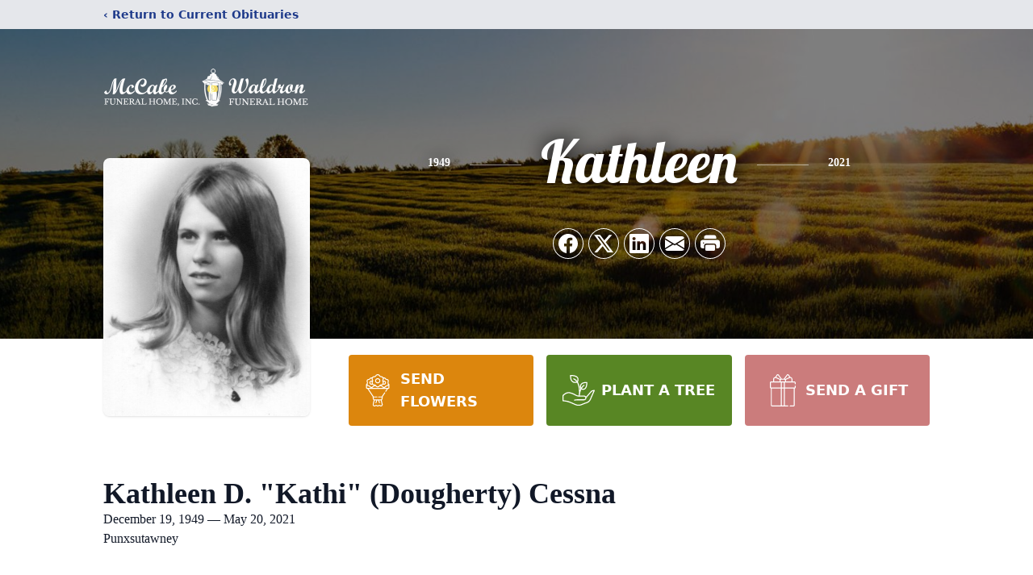

--- FILE ---
content_type: text/html; charset=utf-8
request_url: https://www.google.com/recaptcha/enterprise/anchor?ar=1&k=6Le9EIsoAAAAAEEozoB8igIueKOK7ZKIVRMbRwlz&co=aHR0cHM6Ly93d3cubWNjYWJld2FsZHJvbmZoLmNvbTo0NDM.&hl=en&type=image&v=PoyoqOPhxBO7pBk68S4YbpHZ&theme=light&size=invisible&badge=bottomright&anchor-ms=20000&execute-ms=30000&cb=de85yl6yn8ug
body_size: 48667
content:
<!DOCTYPE HTML><html dir="ltr" lang="en"><head><meta http-equiv="Content-Type" content="text/html; charset=UTF-8">
<meta http-equiv="X-UA-Compatible" content="IE=edge">
<title>reCAPTCHA</title>
<style type="text/css">
/* cyrillic-ext */
@font-face {
  font-family: 'Roboto';
  font-style: normal;
  font-weight: 400;
  font-stretch: 100%;
  src: url(//fonts.gstatic.com/s/roboto/v48/KFO7CnqEu92Fr1ME7kSn66aGLdTylUAMa3GUBHMdazTgWw.woff2) format('woff2');
  unicode-range: U+0460-052F, U+1C80-1C8A, U+20B4, U+2DE0-2DFF, U+A640-A69F, U+FE2E-FE2F;
}
/* cyrillic */
@font-face {
  font-family: 'Roboto';
  font-style: normal;
  font-weight: 400;
  font-stretch: 100%;
  src: url(//fonts.gstatic.com/s/roboto/v48/KFO7CnqEu92Fr1ME7kSn66aGLdTylUAMa3iUBHMdazTgWw.woff2) format('woff2');
  unicode-range: U+0301, U+0400-045F, U+0490-0491, U+04B0-04B1, U+2116;
}
/* greek-ext */
@font-face {
  font-family: 'Roboto';
  font-style: normal;
  font-weight: 400;
  font-stretch: 100%;
  src: url(//fonts.gstatic.com/s/roboto/v48/KFO7CnqEu92Fr1ME7kSn66aGLdTylUAMa3CUBHMdazTgWw.woff2) format('woff2');
  unicode-range: U+1F00-1FFF;
}
/* greek */
@font-face {
  font-family: 'Roboto';
  font-style: normal;
  font-weight: 400;
  font-stretch: 100%;
  src: url(//fonts.gstatic.com/s/roboto/v48/KFO7CnqEu92Fr1ME7kSn66aGLdTylUAMa3-UBHMdazTgWw.woff2) format('woff2');
  unicode-range: U+0370-0377, U+037A-037F, U+0384-038A, U+038C, U+038E-03A1, U+03A3-03FF;
}
/* math */
@font-face {
  font-family: 'Roboto';
  font-style: normal;
  font-weight: 400;
  font-stretch: 100%;
  src: url(//fonts.gstatic.com/s/roboto/v48/KFO7CnqEu92Fr1ME7kSn66aGLdTylUAMawCUBHMdazTgWw.woff2) format('woff2');
  unicode-range: U+0302-0303, U+0305, U+0307-0308, U+0310, U+0312, U+0315, U+031A, U+0326-0327, U+032C, U+032F-0330, U+0332-0333, U+0338, U+033A, U+0346, U+034D, U+0391-03A1, U+03A3-03A9, U+03B1-03C9, U+03D1, U+03D5-03D6, U+03F0-03F1, U+03F4-03F5, U+2016-2017, U+2034-2038, U+203C, U+2040, U+2043, U+2047, U+2050, U+2057, U+205F, U+2070-2071, U+2074-208E, U+2090-209C, U+20D0-20DC, U+20E1, U+20E5-20EF, U+2100-2112, U+2114-2115, U+2117-2121, U+2123-214F, U+2190, U+2192, U+2194-21AE, U+21B0-21E5, U+21F1-21F2, U+21F4-2211, U+2213-2214, U+2216-22FF, U+2308-230B, U+2310, U+2319, U+231C-2321, U+2336-237A, U+237C, U+2395, U+239B-23B7, U+23D0, U+23DC-23E1, U+2474-2475, U+25AF, U+25B3, U+25B7, U+25BD, U+25C1, U+25CA, U+25CC, U+25FB, U+266D-266F, U+27C0-27FF, U+2900-2AFF, U+2B0E-2B11, U+2B30-2B4C, U+2BFE, U+3030, U+FF5B, U+FF5D, U+1D400-1D7FF, U+1EE00-1EEFF;
}
/* symbols */
@font-face {
  font-family: 'Roboto';
  font-style: normal;
  font-weight: 400;
  font-stretch: 100%;
  src: url(//fonts.gstatic.com/s/roboto/v48/KFO7CnqEu92Fr1ME7kSn66aGLdTylUAMaxKUBHMdazTgWw.woff2) format('woff2');
  unicode-range: U+0001-000C, U+000E-001F, U+007F-009F, U+20DD-20E0, U+20E2-20E4, U+2150-218F, U+2190, U+2192, U+2194-2199, U+21AF, U+21E6-21F0, U+21F3, U+2218-2219, U+2299, U+22C4-22C6, U+2300-243F, U+2440-244A, U+2460-24FF, U+25A0-27BF, U+2800-28FF, U+2921-2922, U+2981, U+29BF, U+29EB, U+2B00-2BFF, U+4DC0-4DFF, U+FFF9-FFFB, U+10140-1018E, U+10190-1019C, U+101A0, U+101D0-101FD, U+102E0-102FB, U+10E60-10E7E, U+1D2C0-1D2D3, U+1D2E0-1D37F, U+1F000-1F0FF, U+1F100-1F1AD, U+1F1E6-1F1FF, U+1F30D-1F30F, U+1F315, U+1F31C, U+1F31E, U+1F320-1F32C, U+1F336, U+1F378, U+1F37D, U+1F382, U+1F393-1F39F, U+1F3A7-1F3A8, U+1F3AC-1F3AF, U+1F3C2, U+1F3C4-1F3C6, U+1F3CA-1F3CE, U+1F3D4-1F3E0, U+1F3ED, U+1F3F1-1F3F3, U+1F3F5-1F3F7, U+1F408, U+1F415, U+1F41F, U+1F426, U+1F43F, U+1F441-1F442, U+1F444, U+1F446-1F449, U+1F44C-1F44E, U+1F453, U+1F46A, U+1F47D, U+1F4A3, U+1F4B0, U+1F4B3, U+1F4B9, U+1F4BB, U+1F4BF, U+1F4C8-1F4CB, U+1F4D6, U+1F4DA, U+1F4DF, U+1F4E3-1F4E6, U+1F4EA-1F4ED, U+1F4F7, U+1F4F9-1F4FB, U+1F4FD-1F4FE, U+1F503, U+1F507-1F50B, U+1F50D, U+1F512-1F513, U+1F53E-1F54A, U+1F54F-1F5FA, U+1F610, U+1F650-1F67F, U+1F687, U+1F68D, U+1F691, U+1F694, U+1F698, U+1F6AD, U+1F6B2, U+1F6B9-1F6BA, U+1F6BC, U+1F6C6-1F6CF, U+1F6D3-1F6D7, U+1F6E0-1F6EA, U+1F6F0-1F6F3, U+1F6F7-1F6FC, U+1F700-1F7FF, U+1F800-1F80B, U+1F810-1F847, U+1F850-1F859, U+1F860-1F887, U+1F890-1F8AD, U+1F8B0-1F8BB, U+1F8C0-1F8C1, U+1F900-1F90B, U+1F93B, U+1F946, U+1F984, U+1F996, U+1F9E9, U+1FA00-1FA6F, U+1FA70-1FA7C, U+1FA80-1FA89, U+1FA8F-1FAC6, U+1FACE-1FADC, U+1FADF-1FAE9, U+1FAF0-1FAF8, U+1FB00-1FBFF;
}
/* vietnamese */
@font-face {
  font-family: 'Roboto';
  font-style: normal;
  font-weight: 400;
  font-stretch: 100%;
  src: url(//fonts.gstatic.com/s/roboto/v48/KFO7CnqEu92Fr1ME7kSn66aGLdTylUAMa3OUBHMdazTgWw.woff2) format('woff2');
  unicode-range: U+0102-0103, U+0110-0111, U+0128-0129, U+0168-0169, U+01A0-01A1, U+01AF-01B0, U+0300-0301, U+0303-0304, U+0308-0309, U+0323, U+0329, U+1EA0-1EF9, U+20AB;
}
/* latin-ext */
@font-face {
  font-family: 'Roboto';
  font-style: normal;
  font-weight: 400;
  font-stretch: 100%;
  src: url(//fonts.gstatic.com/s/roboto/v48/KFO7CnqEu92Fr1ME7kSn66aGLdTylUAMa3KUBHMdazTgWw.woff2) format('woff2');
  unicode-range: U+0100-02BA, U+02BD-02C5, U+02C7-02CC, U+02CE-02D7, U+02DD-02FF, U+0304, U+0308, U+0329, U+1D00-1DBF, U+1E00-1E9F, U+1EF2-1EFF, U+2020, U+20A0-20AB, U+20AD-20C0, U+2113, U+2C60-2C7F, U+A720-A7FF;
}
/* latin */
@font-face {
  font-family: 'Roboto';
  font-style: normal;
  font-weight: 400;
  font-stretch: 100%;
  src: url(//fonts.gstatic.com/s/roboto/v48/KFO7CnqEu92Fr1ME7kSn66aGLdTylUAMa3yUBHMdazQ.woff2) format('woff2');
  unicode-range: U+0000-00FF, U+0131, U+0152-0153, U+02BB-02BC, U+02C6, U+02DA, U+02DC, U+0304, U+0308, U+0329, U+2000-206F, U+20AC, U+2122, U+2191, U+2193, U+2212, U+2215, U+FEFF, U+FFFD;
}
/* cyrillic-ext */
@font-face {
  font-family: 'Roboto';
  font-style: normal;
  font-weight: 500;
  font-stretch: 100%;
  src: url(//fonts.gstatic.com/s/roboto/v48/KFO7CnqEu92Fr1ME7kSn66aGLdTylUAMa3GUBHMdazTgWw.woff2) format('woff2');
  unicode-range: U+0460-052F, U+1C80-1C8A, U+20B4, U+2DE0-2DFF, U+A640-A69F, U+FE2E-FE2F;
}
/* cyrillic */
@font-face {
  font-family: 'Roboto';
  font-style: normal;
  font-weight: 500;
  font-stretch: 100%;
  src: url(//fonts.gstatic.com/s/roboto/v48/KFO7CnqEu92Fr1ME7kSn66aGLdTylUAMa3iUBHMdazTgWw.woff2) format('woff2');
  unicode-range: U+0301, U+0400-045F, U+0490-0491, U+04B0-04B1, U+2116;
}
/* greek-ext */
@font-face {
  font-family: 'Roboto';
  font-style: normal;
  font-weight: 500;
  font-stretch: 100%;
  src: url(//fonts.gstatic.com/s/roboto/v48/KFO7CnqEu92Fr1ME7kSn66aGLdTylUAMa3CUBHMdazTgWw.woff2) format('woff2');
  unicode-range: U+1F00-1FFF;
}
/* greek */
@font-face {
  font-family: 'Roboto';
  font-style: normal;
  font-weight: 500;
  font-stretch: 100%;
  src: url(//fonts.gstatic.com/s/roboto/v48/KFO7CnqEu92Fr1ME7kSn66aGLdTylUAMa3-UBHMdazTgWw.woff2) format('woff2');
  unicode-range: U+0370-0377, U+037A-037F, U+0384-038A, U+038C, U+038E-03A1, U+03A3-03FF;
}
/* math */
@font-face {
  font-family: 'Roboto';
  font-style: normal;
  font-weight: 500;
  font-stretch: 100%;
  src: url(//fonts.gstatic.com/s/roboto/v48/KFO7CnqEu92Fr1ME7kSn66aGLdTylUAMawCUBHMdazTgWw.woff2) format('woff2');
  unicode-range: U+0302-0303, U+0305, U+0307-0308, U+0310, U+0312, U+0315, U+031A, U+0326-0327, U+032C, U+032F-0330, U+0332-0333, U+0338, U+033A, U+0346, U+034D, U+0391-03A1, U+03A3-03A9, U+03B1-03C9, U+03D1, U+03D5-03D6, U+03F0-03F1, U+03F4-03F5, U+2016-2017, U+2034-2038, U+203C, U+2040, U+2043, U+2047, U+2050, U+2057, U+205F, U+2070-2071, U+2074-208E, U+2090-209C, U+20D0-20DC, U+20E1, U+20E5-20EF, U+2100-2112, U+2114-2115, U+2117-2121, U+2123-214F, U+2190, U+2192, U+2194-21AE, U+21B0-21E5, U+21F1-21F2, U+21F4-2211, U+2213-2214, U+2216-22FF, U+2308-230B, U+2310, U+2319, U+231C-2321, U+2336-237A, U+237C, U+2395, U+239B-23B7, U+23D0, U+23DC-23E1, U+2474-2475, U+25AF, U+25B3, U+25B7, U+25BD, U+25C1, U+25CA, U+25CC, U+25FB, U+266D-266F, U+27C0-27FF, U+2900-2AFF, U+2B0E-2B11, U+2B30-2B4C, U+2BFE, U+3030, U+FF5B, U+FF5D, U+1D400-1D7FF, U+1EE00-1EEFF;
}
/* symbols */
@font-face {
  font-family: 'Roboto';
  font-style: normal;
  font-weight: 500;
  font-stretch: 100%;
  src: url(//fonts.gstatic.com/s/roboto/v48/KFO7CnqEu92Fr1ME7kSn66aGLdTylUAMaxKUBHMdazTgWw.woff2) format('woff2');
  unicode-range: U+0001-000C, U+000E-001F, U+007F-009F, U+20DD-20E0, U+20E2-20E4, U+2150-218F, U+2190, U+2192, U+2194-2199, U+21AF, U+21E6-21F0, U+21F3, U+2218-2219, U+2299, U+22C4-22C6, U+2300-243F, U+2440-244A, U+2460-24FF, U+25A0-27BF, U+2800-28FF, U+2921-2922, U+2981, U+29BF, U+29EB, U+2B00-2BFF, U+4DC0-4DFF, U+FFF9-FFFB, U+10140-1018E, U+10190-1019C, U+101A0, U+101D0-101FD, U+102E0-102FB, U+10E60-10E7E, U+1D2C0-1D2D3, U+1D2E0-1D37F, U+1F000-1F0FF, U+1F100-1F1AD, U+1F1E6-1F1FF, U+1F30D-1F30F, U+1F315, U+1F31C, U+1F31E, U+1F320-1F32C, U+1F336, U+1F378, U+1F37D, U+1F382, U+1F393-1F39F, U+1F3A7-1F3A8, U+1F3AC-1F3AF, U+1F3C2, U+1F3C4-1F3C6, U+1F3CA-1F3CE, U+1F3D4-1F3E0, U+1F3ED, U+1F3F1-1F3F3, U+1F3F5-1F3F7, U+1F408, U+1F415, U+1F41F, U+1F426, U+1F43F, U+1F441-1F442, U+1F444, U+1F446-1F449, U+1F44C-1F44E, U+1F453, U+1F46A, U+1F47D, U+1F4A3, U+1F4B0, U+1F4B3, U+1F4B9, U+1F4BB, U+1F4BF, U+1F4C8-1F4CB, U+1F4D6, U+1F4DA, U+1F4DF, U+1F4E3-1F4E6, U+1F4EA-1F4ED, U+1F4F7, U+1F4F9-1F4FB, U+1F4FD-1F4FE, U+1F503, U+1F507-1F50B, U+1F50D, U+1F512-1F513, U+1F53E-1F54A, U+1F54F-1F5FA, U+1F610, U+1F650-1F67F, U+1F687, U+1F68D, U+1F691, U+1F694, U+1F698, U+1F6AD, U+1F6B2, U+1F6B9-1F6BA, U+1F6BC, U+1F6C6-1F6CF, U+1F6D3-1F6D7, U+1F6E0-1F6EA, U+1F6F0-1F6F3, U+1F6F7-1F6FC, U+1F700-1F7FF, U+1F800-1F80B, U+1F810-1F847, U+1F850-1F859, U+1F860-1F887, U+1F890-1F8AD, U+1F8B0-1F8BB, U+1F8C0-1F8C1, U+1F900-1F90B, U+1F93B, U+1F946, U+1F984, U+1F996, U+1F9E9, U+1FA00-1FA6F, U+1FA70-1FA7C, U+1FA80-1FA89, U+1FA8F-1FAC6, U+1FACE-1FADC, U+1FADF-1FAE9, U+1FAF0-1FAF8, U+1FB00-1FBFF;
}
/* vietnamese */
@font-face {
  font-family: 'Roboto';
  font-style: normal;
  font-weight: 500;
  font-stretch: 100%;
  src: url(//fonts.gstatic.com/s/roboto/v48/KFO7CnqEu92Fr1ME7kSn66aGLdTylUAMa3OUBHMdazTgWw.woff2) format('woff2');
  unicode-range: U+0102-0103, U+0110-0111, U+0128-0129, U+0168-0169, U+01A0-01A1, U+01AF-01B0, U+0300-0301, U+0303-0304, U+0308-0309, U+0323, U+0329, U+1EA0-1EF9, U+20AB;
}
/* latin-ext */
@font-face {
  font-family: 'Roboto';
  font-style: normal;
  font-weight: 500;
  font-stretch: 100%;
  src: url(//fonts.gstatic.com/s/roboto/v48/KFO7CnqEu92Fr1ME7kSn66aGLdTylUAMa3KUBHMdazTgWw.woff2) format('woff2');
  unicode-range: U+0100-02BA, U+02BD-02C5, U+02C7-02CC, U+02CE-02D7, U+02DD-02FF, U+0304, U+0308, U+0329, U+1D00-1DBF, U+1E00-1E9F, U+1EF2-1EFF, U+2020, U+20A0-20AB, U+20AD-20C0, U+2113, U+2C60-2C7F, U+A720-A7FF;
}
/* latin */
@font-face {
  font-family: 'Roboto';
  font-style: normal;
  font-weight: 500;
  font-stretch: 100%;
  src: url(//fonts.gstatic.com/s/roboto/v48/KFO7CnqEu92Fr1ME7kSn66aGLdTylUAMa3yUBHMdazQ.woff2) format('woff2');
  unicode-range: U+0000-00FF, U+0131, U+0152-0153, U+02BB-02BC, U+02C6, U+02DA, U+02DC, U+0304, U+0308, U+0329, U+2000-206F, U+20AC, U+2122, U+2191, U+2193, U+2212, U+2215, U+FEFF, U+FFFD;
}
/* cyrillic-ext */
@font-face {
  font-family: 'Roboto';
  font-style: normal;
  font-weight: 900;
  font-stretch: 100%;
  src: url(//fonts.gstatic.com/s/roboto/v48/KFO7CnqEu92Fr1ME7kSn66aGLdTylUAMa3GUBHMdazTgWw.woff2) format('woff2');
  unicode-range: U+0460-052F, U+1C80-1C8A, U+20B4, U+2DE0-2DFF, U+A640-A69F, U+FE2E-FE2F;
}
/* cyrillic */
@font-face {
  font-family: 'Roboto';
  font-style: normal;
  font-weight: 900;
  font-stretch: 100%;
  src: url(//fonts.gstatic.com/s/roboto/v48/KFO7CnqEu92Fr1ME7kSn66aGLdTylUAMa3iUBHMdazTgWw.woff2) format('woff2');
  unicode-range: U+0301, U+0400-045F, U+0490-0491, U+04B0-04B1, U+2116;
}
/* greek-ext */
@font-face {
  font-family: 'Roboto';
  font-style: normal;
  font-weight: 900;
  font-stretch: 100%;
  src: url(//fonts.gstatic.com/s/roboto/v48/KFO7CnqEu92Fr1ME7kSn66aGLdTylUAMa3CUBHMdazTgWw.woff2) format('woff2');
  unicode-range: U+1F00-1FFF;
}
/* greek */
@font-face {
  font-family: 'Roboto';
  font-style: normal;
  font-weight: 900;
  font-stretch: 100%;
  src: url(//fonts.gstatic.com/s/roboto/v48/KFO7CnqEu92Fr1ME7kSn66aGLdTylUAMa3-UBHMdazTgWw.woff2) format('woff2');
  unicode-range: U+0370-0377, U+037A-037F, U+0384-038A, U+038C, U+038E-03A1, U+03A3-03FF;
}
/* math */
@font-face {
  font-family: 'Roboto';
  font-style: normal;
  font-weight: 900;
  font-stretch: 100%;
  src: url(//fonts.gstatic.com/s/roboto/v48/KFO7CnqEu92Fr1ME7kSn66aGLdTylUAMawCUBHMdazTgWw.woff2) format('woff2');
  unicode-range: U+0302-0303, U+0305, U+0307-0308, U+0310, U+0312, U+0315, U+031A, U+0326-0327, U+032C, U+032F-0330, U+0332-0333, U+0338, U+033A, U+0346, U+034D, U+0391-03A1, U+03A3-03A9, U+03B1-03C9, U+03D1, U+03D5-03D6, U+03F0-03F1, U+03F4-03F5, U+2016-2017, U+2034-2038, U+203C, U+2040, U+2043, U+2047, U+2050, U+2057, U+205F, U+2070-2071, U+2074-208E, U+2090-209C, U+20D0-20DC, U+20E1, U+20E5-20EF, U+2100-2112, U+2114-2115, U+2117-2121, U+2123-214F, U+2190, U+2192, U+2194-21AE, U+21B0-21E5, U+21F1-21F2, U+21F4-2211, U+2213-2214, U+2216-22FF, U+2308-230B, U+2310, U+2319, U+231C-2321, U+2336-237A, U+237C, U+2395, U+239B-23B7, U+23D0, U+23DC-23E1, U+2474-2475, U+25AF, U+25B3, U+25B7, U+25BD, U+25C1, U+25CA, U+25CC, U+25FB, U+266D-266F, U+27C0-27FF, U+2900-2AFF, U+2B0E-2B11, U+2B30-2B4C, U+2BFE, U+3030, U+FF5B, U+FF5D, U+1D400-1D7FF, U+1EE00-1EEFF;
}
/* symbols */
@font-face {
  font-family: 'Roboto';
  font-style: normal;
  font-weight: 900;
  font-stretch: 100%;
  src: url(//fonts.gstatic.com/s/roboto/v48/KFO7CnqEu92Fr1ME7kSn66aGLdTylUAMaxKUBHMdazTgWw.woff2) format('woff2');
  unicode-range: U+0001-000C, U+000E-001F, U+007F-009F, U+20DD-20E0, U+20E2-20E4, U+2150-218F, U+2190, U+2192, U+2194-2199, U+21AF, U+21E6-21F0, U+21F3, U+2218-2219, U+2299, U+22C4-22C6, U+2300-243F, U+2440-244A, U+2460-24FF, U+25A0-27BF, U+2800-28FF, U+2921-2922, U+2981, U+29BF, U+29EB, U+2B00-2BFF, U+4DC0-4DFF, U+FFF9-FFFB, U+10140-1018E, U+10190-1019C, U+101A0, U+101D0-101FD, U+102E0-102FB, U+10E60-10E7E, U+1D2C0-1D2D3, U+1D2E0-1D37F, U+1F000-1F0FF, U+1F100-1F1AD, U+1F1E6-1F1FF, U+1F30D-1F30F, U+1F315, U+1F31C, U+1F31E, U+1F320-1F32C, U+1F336, U+1F378, U+1F37D, U+1F382, U+1F393-1F39F, U+1F3A7-1F3A8, U+1F3AC-1F3AF, U+1F3C2, U+1F3C4-1F3C6, U+1F3CA-1F3CE, U+1F3D4-1F3E0, U+1F3ED, U+1F3F1-1F3F3, U+1F3F5-1F3F7, U+1F408, U+1F415, U+1F41F, U+1F426, U+1F43F, U+1F441-1F442, U+1F444, U+1F446-1F449, U+1F44C-1F44E, U+1F453, U+1F46A, U+1F47D, U+1F4A3, U+1F4B0, U+1F4B3, U+1F4B9, U+1F4BB, U+1F4BF, U+1F4C8-1F4CB, U+1F4D6, U+1F4DA, U+1F4DF, U+1F4E3-1F4E6, U+1F4EA-1F4ED, U+1F4F7, U+1F4F9-1F4FB, U+1F4FD-1F4FE, U+1F503, U+1F507-1F50B, U+1F50D, U+1F512-1F513, U+1F53E-1F54A, U+1F54F-1F5FA, U+1F610, U+1F650-1F67F, U+1F687, U+1F68D, U+1F691, U+1F694, U+1F698, U+1F6AD, U+1F6B2, U+1F6B9-1F6BA, U+1F6BC, U+1F6C6-1F6CF, U+1F6D3-1F6D7, U+1F6E0-1F6EA, U+1F6F0-1F6F3, U+1F6F7-1F6FC, U+1F700-1F7FF, U+1F800-1F80B, U+1F810-1F847, U+1F850-1F859, U+1F860-1F887, U+1F890-1F8AD, U+1F8B0-1F8BB, U+1F8C0-1F8C1, U+1F900-1F90B, U+1F93B, U+1F946, U+1F984, U+1F996, U+1F9E9, U+1FA00-1FA6F, U+1FA70-1FA7C, U+1FA80-1FA89, U+1FA8F-1FAC6, U+1FACE-1FADC, U+1FADF-1FAE9, U+1FAF0-1FAF8, U+1FB00-1FBFF;
}
/* vietnamese */
@font-face {
  font-family: 'Roboto';
  font-style: normal;
  font-weight: 900;
  font-stretch: 100%;
  src: url(//fonts.gstatic.com/s/roboto/v48/KFO7CnqEu92Fr1ME7kSn66aGLdTylUAMa3OUBHMdazTgWw.woff2) format('woff2');
  unicode-range: U+0102-0103, U+0110-0111, U+0128-0129, U+0168-0169, U+01A0-01A1, U+01AF-01B0, U+0300-0301, U+0303-0304, U+0308-0309, U+0323, U+0329, U+1EA0-1EF9, U+20AB;
}
/* latin-ext */
@font-face {
  font-family: 'Roboto';
  font-style: normal;
  font-weight: 900;
  font-stretch: 100%;
  src: url(//fonts.gstatic.com/s/roboto/v48/KFO7CnqEu92Fr1ME7kSn66aGLdTylUAMa3KUBHMdazTgWw.woff2) format('woff2');
  unicode-range: U+0100-02BA, U+02BD-02C5, U+02C7-02CC, U+02CE-02D7, U+02DD-02FF, U+0304, U+0308, U+0329, U+1D00-1DBF, U+1E00-1E9F, U+1EF2-1EFF, U+2020, U+20A0-20AB, U+20AD-20C0, U+2113, U+2C60-2C7F, U+A720-A7FF;
}
/* latin */
@font-face {
  font-family: 'Roboto';
  font-style: normal;
  font-weight: 900;
  font-stretch: 100%;
  src: url(//fonts.gstatic.com/s/roboto/v48/KFO7CnqEu92Fr1ME7kSn66aGLdTylUAMa3yUBHMdazQ.woff2) format('woff2');
  unicode-range: U+0000-00FF, U+0131, U+0152-0153, U+02BB-02BC, U+02C6, U+02DA, U+02DC, U+0304, U+0308, U+0329, U+2000-206F, U+20AC, U+2122, U+2191, U+2193, U+2212, U+2215, U+FEFF, U+FFFD;
}

</style>
<link rel="stylesheet" type="text/css" href="https://www.gstatic.com/recaptcha/releases/PoyoqOPhxBO7pBk68S4YbpHZ/styles__ltr.css">
<script nonce="CIGjJ32G55udEsww74as0A" type="text/javascript">window['__recaptcha_api'] = 'https://www.google.com/recaptcha/enterprise/';</script>
<script type="text/javascript" src="https://www.gstatic.com/recaptcha/releases/PoyoqOPhxBO7pBk68S4YbpHZ/recaptcha__en.js" nonce="CIGjJ32G55udEsww74as0A">
      
    </script></head>
<body><div id="rc-anchor-alert" class="rc-anchor-alert"></div>
<input type="hidden" id="recaptcha-token" value="[base64]">
<script type="text/javascript" nonce="CIGjJ32G55udEsww74as0A">
      recaptcha.anchor.Main.init("[\x22ainput\x22,[\x22bgdata\x22,\x22\x22,\[base64]/[base64]/[base64]/[base64]/[base64]/UltsKytdPUU6KEU8MjA0OD9SW2wrK109RT4+NnwxOTI6KChFJjY0NTEyKT09NTUyOTYmJk0rMTxjLmxlbmd0aCYmKGMuY2hhckNvZGVBdChNKzEpJjY0NTEyKT09NTYzMjA/[base64]/[base64]/[base64]/[base64]/[base64]/[base64]/[base64]\x22,\[base64]\x22,\x22wr3Cl8KTDMKMw6HCmB/DlcOYZ8OZUGcOHhowJMKRwqXCghwJw4fClknCoCvCght/wp3Dr8KCw6dlMmstw6jChEHDnMKwDFw+w5BUf8KRw54MwrJxw7vDvlHDgEB2w4UzwoY5w5XDj8OAwpXDl8KOw5cdKcKCw4zCoT7DisOFV0PCtUjCpcO9ETvCucK5aknCksOtwp0XGjoWwpXDqHA7X8OtScOSwr/ChSPCmcKfc8Oywp/DkwlnCTPCoxvDqMKlwo1CwqjCusOqwqLDvwDDosKcw5TCiz43wq3ChTHDk8KHDAkNCT3Du8OMdgPDmsKTwrcQw7PCjko7w65sw67CrQ/[base64]/w63DownCgk7DqETDrlY8UGcadw/CkMKldUwfw6vCvsKowoJRO8OnwpdHViTCk1cyw5nCvMOfw6DDrGwrfR/Cgkllwrk8NcOcwpHCvhHDjsOcw4k/wqQcw6lpw4wOwrrDhsOjw7XCn8O4M8Kuw4Vfw5fCti0Ab8OzC8Kfw6LDpMKdwr3DgsKFWsKJw67CrwpcwqNvwqVpZh/Du1zDhBVGQi0Gw591J8O3DMK8w6lGP8KlL8ObaS4Nw77Ci8K/w4fDgGvDmA/DmnpPw7Bewr9Zwr7CgRlAwoPCljUhGcKVwrZQwovCpcKRw7gswoIbCcKyUG/DhHBZAcKuMjMcwqjCv8OvQcOCL3Inw6dGaMKjKsKGw6RSw77CtsOWWDsAw6cGwqfCvADCqcO6aMOpPAPDs8O1wr9Aw7sSw5zDhnrDjnZew4YXDDDDjzc+HsOYwrrDjlYBw73CncOnXkwdw4HCrcOww4rDusOaXCBWwo8HwrvCqyIxaT/DgxPChcOgwrbCvBJvPcKNPMOMwpjDg1XCnkLCqcKkCkgLw4NyC2PDj8O1SsOtw7zDh1LCtsKsw4Y8T2Z0w5zCjcOJwqcjw5XDsl/DmCfDlFMpw6bDoMK6w4/DhMK5w67CuSAow68vaMKjEHTCsQXDtFQLwqIAOHUQCsKswplrOksQWG7CsA3CocKmJ8KSVnDCsjA7w6taw6TCpGVTw5IgXQfCi8K/[base64]/CogUhExAxMl/[base64]/A8KDw5DCncKGwptWXMKzX8O/w6Buw47DosKlNhHDhABpwr5ZP0RHw77DugvCh8O0TG9CwqAGMXjDosOsw73ClcORwqHDncKVwpjDhR4kwqLCoVjClMKTwqQGag7DhsKewrXCn8KHw6VtwoXDiSsmWjnDuEjCrEgdNXbDvSUZw5HCog0WQsK/AnIUe8Kjwp7DlMOuwrzDmmcTfsKmF8KQBMObwpkBa8KbJsKXwr/DkADCi8OKwo4cwrPCuicBKl/ClMObw5hERXwtw7lhw6sYcsKKwp7CsUALwrgyYRHCsMKCw6tPw7vDvsOHR8KHbzFZCAtFUsOYwqvDk8K2ZzBsw70Tw77DhcOrwpUPw5TDtS8Cw5PCrH/CoWvCs8Oywq8Xw6LCn8Orwpdbw57DlcOIwqvDu8KvVMKsdUXDs1EbwobCmsKDwpc4wr/DnsOGw7cnEhzDusOzw4oqwqJywpXCviNGw6I9wrbDrB1AwrIBbUTCmMKZwpgBKWFQwp7CoMKhS3JHA8OZw7c/[base64]/Dq8KKwql5cMOZw67CrcODw5wUYQ/DpFQYBnk7w6kPw6xswofCiHvDv04wFiPDocOJfUbCpBXDh8KIMiDCk8Kxw4vCqcKKMW9IDkRiLsOEw4QkFD3CrVhrw6XDrWt2w5MBwrTDoMOeIcORw7LDicKAKkzCrMO8KcKewp9kwoDDpsKmPk/Dvkkhw63DsEwua8KpZ1ZFw7DCucOOworDjMKUClzCth0OD8OfI8KfRsOhw5ZDKz3DmsOSw5LDnMOKwrDCvcK0w4ENOMKjwovDssOUdifCqsKjR8O9w5RkwofCtsKEwoJpEcOaZ8KfwpAlwprCm8O3SlbDssKZw7jDi0gtwqI3esKewpFEdnPDisK0GV1Hw5fCl2lhwq/CpXPClxbDu0LCsTx/woDDpsKDw4/Cp8OdwrolZsOtZsKOFcKeDFTCrcKIKypLwqHDt0RfwogzIQMCHkAow4bCicOIwpbDmsK1wqRqwodIUzMWw5t+UzHDiMOIw6jDvcKhw6XDmAPDrU0Ow7nCs8KUKcOGf0rDlQTDg0PCh8KIXx4jYUfCoALDgsKFwpRXSA4yw5bDuzQiQnLCg1/[base64]/[base64]/DhV/DklLDiMKbw7FYw4fDlsOmwrd7CznCvwjDlDdOwoknX2fCmlbChsKxw45bW0M3w6bCoMKxwpnCrsKFTxoHw4UuwoJfAGNva8KbTz3DjcO2w5fCm8KHwoHDgMO1w6jCvXHCssOdCSDCgX8TPmtvwrnDl8O4D8KbGsKJBGDDssKiw50XAsKCGGd5dcOqTsKfYC/CgnLDosO8wo7Dj8ORW8OCw4TDkMKcw7DDv2Ynw6ZHw5oJPH4aVyhkw6rDp1DCnSHChDXDhB/DhXzDlAXDqMOVw7ord1DDm0Y4A8OewrcEwpbDu8Kbwqc8wqE7d8ObI8KqwpFaGMKwworCvcOzw499w5kww51jwp9pNMOKwoVtVRfDsHsrwpTCtwrCjMOWw5AWHVrCugh5wqViwp4wAcOWcsOEwoonw4R6w61awo5gVGDDiAjCqQ/[base64]/[base64]/XsOxDcKvwrBtdjVewp/[base64]/[base64]/wokSD8Kzw63Dj8O2VTbCsnnDnmIuw68kV0x8CTnDtGHCk8OpHi1tw7ETwo9Xw5XDvcO+w71fA8Kgw5powqEUwq/CgUzDvijCjMOrw5nDlwrDncOdwr7DvnDCusOxUsKrNznCmjHClnjDq8OUCGZew4jDksOWw6ofCwFww5XCq2rDn8KaJjHCu8OAw53Cu8K8wqnCnMKPw6kTwr/CgGrDhSXCjWXCrsO9FB/CkcKTLsOfE8O1N3U2w4TCuUPChihVw4PCkMOIwrpfNcK6Ig1wRsKUw7cxwrXCtsO7BcKvXRF6wq3Dmz/DvlgYNzfDnsOkwr5gw5JwwojCg3vCkcOLYMOAwoIALcO0AsOwwqPDmWs3Z8ObCWzDuQTDqxppZ8Osw6vCr3kSUsODwpFgccKBWQ7Cm8KRH8OzTcOqEyHCoMOkHsO9Gn1QQ2rDhsK3AMKQwo57J3hswo8tdsK/wqXDjcORMsKPwoIHcADDtFPDgl1qJsK4JMKNw4rDszzDs8KKH8OFWHrCvMO9NkMLOzXChTTCnMOLw6jDqS7DvEN8wo1FcQMlMV50K8KUwpfDvB/CoBDDmMO3w4E+wqJhwrAZOMKjb8K5wrhqJT1OehTDlwlGWsOHw5FEw67CpsK6ZMOXwo7DhMOqwqfCj8KoEMKPwqsNcMOlwofDucO2woTDuMK/w6wJCcKHaMONw4vDl8KIw7ZBwpDDhsOVbzwZMCZyw4N3blwdw7kXw645G3vChMOzw5c3wqdnaAbDhMOAQwbCrxwkworDnsKVVh/DrTgswqvDocK6wpnDlMKcwrMXwohORlExKsO2w5nDjzjCvmtGDQXDiMOqL8OkwpHDkcKtw4nDuMKJw47CpAVXwpl6X8K2V8O/[base64]/CsMKzDMKiCsOMMy3DtMOHwoXDuBLDrCBFYsKhw6HDncOBw6UDw6Aow4HCnGXDlSpVKsOywpzCj8KqHQ5ZWMOvw75fwojDtVfCgMKkQUEOw7owwqh+Z8KCTiQ8UsO8dcODw47ChFlIwqxAwoXDp0EFw5ILw7/Cu8KTVMKyw7fDjAlRw7QPFRY9w7fDgcKRw6/DiMK3XEnDgkfDicKGIi4bMS/[base64]/CuXPDvBIvX8K7wqozPkU/AsKresOVwq/DvsOdw6fCoMKZw7Vwwr3CicOoFMONIsOuQDrCksOPwo1Dw6YPwrE7aRDCvxHChDp2I8OgG3DDm8KCOcODcEvCmcOFBMOCWV3DkMO5exrDqRbDscOjG8KDOi3DksKCT0UrXXFSd8OOMgUVw7tSXsK/w5FGw5zDgSASwqjCksOQw5/DssOEFsKAa3gvPQ0LQS/Dv8O5PEZXUsKoeEbCjMKuw5fDgFE+w6TCvMOfQBYgwrxEM8KTJcK+TzHClcK0woIwUG3DmMOILsK6wo0VwqnDti/CiAzDkCxxw7EkwqPDiMOSwpg/BkzDu8OFwqTDkxRNw4TDq8OPAsKZwoTDuxLDlcO/wqnCrMK6wqnDnsOiwq7CjXXDqsOzw79CTRBhwrrCscOgw6zDtytlIz/[base64]/CuidfwpnCmDTClgnCr10rw49XR24TNcOkD8KkPRQEEzlER8OFwrvDlyrDrMOSw4/DjlPCusK3wpltCnvCosKhL8Krc2BIw5ljwqnCp8KFwpLDssKVw7xVcMOZw5Nja8OIGVJpQm/CqjHCoDzDrsKJwobDusKmwoPCrSBaLMOfbCXDjsKqwrVQKUjCnwbDtlnDu8OJwo7DiMO1wq17MGzDr2zCi0c6LsKrwqnCtTLCmF7DrHhBA8K0wqwXKCRXB8K3woNNw4PCr8OXw6hGwrnDiwQ3wqDCowrCgMKvwrYLXkDCrSvDgHbCpx/DmMO2woFhw6LCjXIlDMKRRT7Do0lYNgLDqQ3DuMObw6fCvMOHwpnDhBDCuHMfWcO6wqLCiMO1bsK0w5BzwqrDi8KrwqcHw4xQwrdJccO/[base64]/[base64]/Dlx8UwoTCrx8Qwp9MwqoVwq/[base64]/CkUECQ8KSZcOuaERnw5LDr8KDN8OSw6VPa2DDmGZ5Q2TDjcO9w5vDihzCtTzDpAXCgMO0BhJuYMK1SCFKwpAYwqHDoMO/[base64]/[base64]/wr7Cl8OBw4NYwo3Ds8ODwrbDuF8JwrU/w6HDtzjCuX/Dl3jCq37CiMOqw6jDkcOVXFhswpkewovDiGTCt8Kgwo3DshpVI1jDqcK8Rm8IIcKBZSQPwoXDpCfCvMKHGnPDv8OjM8Ocw4nCusOhwo3DucK4wrLCsmZpwokCeMKDw6IVwrl7wqnCoCXDisOZVgLCucOLXVzDqsOmUVBVIMOXR8KtwqDCvsOFw7/Dhlwwc03Di8Kuwr85wqbDtmzDpMKVw7HDisKowqZsw7jDu8KcWCLDlCVuJhfDnwZew7lkPm3DnTTCnsKwaznDn8KHwpEpKAJXGcO4EsKQw5/DucKgwrbCtGENVVDCrMOUIcKPwqRySV7CjcK9wpvDoD8begzCs8OtBcKzw4/CrXJwwpNRw53CtsKwecKpw5jCpl/ClSY4w4rDnDRjwqrDncKXwpHCj8KwWMOxw5jCglbCg0fCh3NYw5PDjHjCmcKEBjwsYMO8w4LDsnp5ISXDosK9GcKCwr/ChAjDgMOnaMOSK3kTF8O8VsOheyIyQcKMK8KQwoDDmsK/worDvBEcw6pFw6nDi8O9PMKdf8OdCcOmP8OEZcKTw53Cp23CgEvDk2h6eMKOwprChsKmwoLDpMK0WsOYw4DDoWsZdWnCthzCmC1RK8ORw6vDpy/CtHAUPMK2woBxwpd5fDTCrkkxbMKdwoLCjsOFw4FAbcKUCcK+wq8kwocjwrfDqcKAwo8YSU3CosKtwo4AwoAXCMOgYcKnw7TDowwGcsOABsKPw6HDhsOfUSJvw4/DiDvDpizDjVdYG0EIFRrDncOeRBUAw4/CjB7CtSLCu8Olw5nDqcO2LjnCrBvDh2B3RijChQfChkXCusOCIUzDmcOuw7zCpmdpw7ECw5/CojzDhsKKHMOAwovDnsKgwrvDqRBxwrTCuzB8wofDtcOHw5XCmlBqwozCrWvDvsKqLMKiwr3CoU4Cwq5aeH/CqcKfwpwEw71CY3Jaw4jDvUNzwpQkwo3CrSB5JRtjw51BwqfCrkNLwqpfw7HCrV7DpcOdScKrw5nCj8OSdsO2wrFSWsKaw6NPwqEGwqDCicOaCC93wrHCmsO2w5wdw7DCnVbDlsKpSX/[base64]/Dr1RQTRMdw5fDiWhkwo1Aw5Jww5xEfsKaw6PDs2nDucOTw57Ds8OKw7NEO8ORw6kpw6E1w5sDecOpIMO4w6LDgcKdw5nDhXzCjMORw7HDgsK+w45yeUgXwpnCpXDClMOcZFxaOsO7bxoXw6vCmcOnwoXDmj99w4YIw7hFwrDDncKKVmMUw5rDhMOSWMKHw41fBB/[base64]/Du8Kww7Jrwqlyw7QvIjzDjcOjwqt8dmN1wqXCthjChcOjE8OqYsOmwofCjR5yCg5nRzzCiELDhC3DqEzDt3cyZRUCZMKeHgTChWDCun7DsMKJw6nDk8OxMsO4wocWJcOlOcOgwojCiETCqxBdFsKdwqE9CmsSH1oBY8OeWFDCtMO/w4EUwoBnwodBIQ/[base64]/[base64]/CkcKwHcKZd09nEMOVMRMVXAY7wpfDg8OmG8Otw4piWA7Chl3CusK+FgsawqhlMcK+e0bCtMKacUccw6LDmcOCExZwaMOowrJ4agJwWsOjbG7CrwjDmRJTBnXCu3Z7w5l4wqE8dwU0Bk7DpsOXwoNxRMOefAplIsKHQ0JewrwNwq/Djmp6d2nDll/[base64]/[base64]/wrvDqjJAwo9Iw7nDmynCgsO5XcKMwp3Dj8KsdcOCamcUJ8O5w4/[base64]/DvHUwwplpw59dZMOuwqzCkxI/woV9PBxVw4bCu0LDlMKJWsODw77DnRwqFA3DlD5XTnHDv0lew7YhccOjwptyKMK8wpwPwq0QR8K8RcKNw5jDvcKXwpwjCE3DomfCo2V6U3Arw6Arw5fCpsOAw7xoN8O/w4zCqQvCmjbDkGvCpMK3wpl5w53DhMOGd8OhQsK/wosIwpYVDRPDrsOZwr/CpcKKDEHDlsKnwrnCtBoVw687w5gjw4J0BHdHw6DDtMKOVHx/w7JIaRZoIcKrRsODwq1SV3bDp8O+XF/CoHgUBsORGzvCuMONAsKdVgcgak7DssK1Y2NFw5LCkgLCksKjAQjDu8KfMHg3w4Vnw4BEw4A0wow0ZcOkBBzDkcOCJsKfMnNew4zDsFLCvMK+w5d/wolYZMOXw6Ezw7hcwqXCpsOuwrcRTWRVw7PCkMKkIcK4IRTCshsXwozCrcKxwrRBLQh5wp/DhMO4aRxwwoTDiMKHZcOUw4rDniJ6VmPCn8OAccKUw6fCpiLDjsOZwq/Cj8OSaEFnZsKwwroEwqTCqMKCwo/[base64]/Dt8Orw7DDu0fCsCJGw70pw7Qqwq1sw6jDvMKmw5DDsMOOwpAscDYtKnbCv8OiwrcQX8KLQGNXw5ohw7XDksO3wowBwo5nwp/CsMOTw6TCgsO5w6stBHvDhkTDqwYUw4ZYw7tuw6DCm048w6hcFMKAU8KDwqrCnxsOfMKgAcK2wqs/w6IIw7wuw6rCuH8mwrUybRB4AcOSSMOkwoDDt14Yd8OqGFMLF3x4SQQGw67CucOtw7RRw7JDUTMLX8Kgw45tw6sSwr/CkT91w4rCrH1GwqjCgygXBRYeTwR1PzVIw6AqTMKwW8K3EBDDuFnCusKLw7AObTLDh3dmwrDCpsKtwofDlcKUw4PDlcOvw6kcw5HCqy/[base64]/WFxRwqXDvcOXw7NFw6/CgMKvTMOXw6rDpSHClsOmLsO+w6zDi0XCkBDCgMOBwoAGwrbDlVvCi8OwUcOyMjjDj8ORLcKeL8O8w7Efw7VKw50DZH7DvmPDmQrDkMOcUhxvNnrClC8ww6ooJCfDvMKgRhNBLMKIwqowwqjCq1HCq8K0w5UuwoDCk8OVwr4/KsOnwpc9w5nCvcKgL2nCrTDCjcOlwo03CTrCo8OtZj7DocOEFMOecSlQK8KWwozDssKpElLDicODw40rRWbDicOqLzPCi8K/[base64]/ZgRewrvCsRTDtWbCo8O5wp3DqBVaw5soKifCgD7DhsKKw7lELyItARPDmQbCuAvCgMOaRcKswpPDkh4iwp/CgsKGQcKLHsO6wqFoLcOfHkgENMO+wrxNKixkGcOVw4BXG0d/w7vDkGUzw6jDlsKqOMO7RWTDu1YxZXnDigF7Z8OodMKYFsOkw5XDhsK3ARUdesKBf2jDiMK+wrpJblMGZMOuEBVawrXCl8KfTMO3EsORw4DCvcO4FsKQGMOHw5jCpsO9w6l7w5/Cqy8KcABZd8K4dcKSU3fDiMOMw41dGRgSw5/CisK9ZsKXL2rDr8OYYn1swrcNVMKJNcKzw4E3w7p7asOLw6Vpw4A3woHDmMK3KD9cEsO7RjbCuk/CusOjwpBGwqYfwp11w77Dl8OXw5PCumTDqjPDncOPQsKxFj1WSDzDhD/CncK3CWJMTBRPBTvCjyVVYVIJw7rCvMKhIMKcKgkSw77DrnvDmAbChcOAw7PCjTwvbMOkwpkiesKxRyfCqFHCisKBwopxwpPDg2/CqMKNXFULw73DqMK7eMOlOcK9woXDt2LDqnUJe2rCm8OFwoLDpsKAGnzDtMOPwrXCqRlFbVjDq8OqQcK/JGHDgMOuG8ODGgHDksKHLcKHfUnDp8O5M8OBw5guw6scwpbDrcOtBcKUw5o6w4hyUlXCqMOfdcKGwobCmMOzwq9Gw6XCrcOPemgXwrDCg8OcwrhPw5vDkMKyw50DwqDCqXTDmldsLhV3wowDwpnCt17CrR/CvkphZRYmSMKANMKlwq3CrBPDtxXCmsK5fwIAX8KIdBcTw7ANR0pSwoc7wqrCm8KKw7LCpcOYXSJ5w5PCiMOKw5RmFcKUPwzCmcObw68Zwox/RTnDksO+ARdyES3CrwXCmgZsw7gOwosWIsOJwp1/[base64]/Cl8KKw7LClsOkwpAJw7Rww6TCssO/[base64]/[base64]/DqUwJYxjDjz/CjDBow6U8aMKwM8KVO0bDosOSwofCrMKDwqXDvMONBMK1R8OkwoJ/wojDmsKWwpAuwqHDrMKZV0rCqws3wpDDkA/CqHbCs8KzwqEewqnCv3bCtihHN8OAw6vCmcOcPgjCiMOHwpc7w7rCrA3CocO0csOTwqrDvMKEwrUnGsOsDMKPw73DghDDt8O+wofCjnDDmioqXcO8W8K8WsK+w7AUwqPDvzQ7UsK1w7TCnnR9MMOwwqbCuMOuYMKQw6vDoMOuw6VmenNewr4ZLsKUwpnDuj0xw6jCjU/CjUHDmsOvw5A5UcKawqdcABVNw6zDqldcCnIWXMKKRMO8dRXCkEXCuHt7GRsPw73DlnkMCMKIDsOsWhTDpHhmH8K3w4UjSMOCwptyRcK7wrLCgUQGWHdHOCAfNcKlw7PDrsKUbcKew7NOw6/CjD/Cnyhtw7fCoivCk8KUwqAxwrPDiGPCrE1HwoUAw7HDlAB8wpQ5w5PDiVXCvwtIL2x2TSAzwqDDlsOKMsKFdjoCYcO8w5zCp8Ouw43DrcOtwqoZfnrDpRVaw7sqecKcwq/Dp3rCnsKbw5krwpLCh8KqI0LCvcKXw6PCumwmGjLCucOQwrxhNUZiasO0w67CusOMMFEvwqrCrcOJw4PCsMKXw54wBcOXQ8Oxw58Lw4TDpWx3UCV3RsO/[base64]/JRAkwos4RinDhgtQw5rDjsOKecK2H8KvIMKBwpHCtcOVwpwGw4NTb1/DvHJdETgTw789cMKawrNRwqXDjTwCO8OxBTxnfMO5wozDpAJKwopBFX/[base64]/[base64]/YsObJ1oIKsKyehQOwpJ0wqthc8OFwqLCi8K/GsO3w47DqTlycA/[base64]/[base64]/w5JGwplBw7XCtcOkwpbDpTvDuU3CnhJXwrN8wrfDjcOMw5vCmhcUwqfCtmTCoMKcw4gRw7XCoUbCky0Xa0IuEzHCr8KTw65NwpfDkC3DlMOiwohHw4XDiMKfZsKRE8KhShjCrSl/w6/CocOCw5TDjsKsEsOtBRAcwq1OCEXDisOdwpRiw4HDjVPDl0HCtMO6d8OLw54Hw5F2WG/CqF7DpyRuaBDCnFvDucKQNwrDjH5Ww5/CgMKJw5jCnHZqw4oeU1bChSYEw6DDp8OLX8OFa3JpAVjCuzjCs8K6wo7Dp8OSwr7DtcO8wox8w43CnMOwTx8jwqIRwr7Cuy/Di8Oiw44hXcOlw7Q+M8Kfw41tw4MJCF7DpcKwIMOrcsOcwr/DrcOTwrt0ZGAow6rDumRfFWPCisOnJDFSwpXDh8OiwogwY8OQH2RsHMKaPsOcwqbCs8K/G8K6wrDDkcK3c8KgHcOsBQ8Rw6wIQRIZT8OiOEBXXg3CqcKnw5YlW0x7F8KCw4fCiykuIDBBBMKSw7HCr8Otwo/DvMKCDcOgw63DocKSElLClsORw4LCucKHwo1cW8OgwpnCqEPDihHCvMOYw5XDsXLDp3I/G2RJw7cWBcKxO8KKw6Fzw6hxwpnDtsOew4QDw4zDiE4nw44WZMKMfSjDqg5Ew7lAwoRNSV3DjA8/wrI/YcORwoYpK8KCwrktwqEIdMKORy0SfMKHR8K/[base64]/CmnTCoMOgY1JjHsK6GMODHjZzV8O9NMOhTcKdKMOcDygZO0U0ZsKJARwJbzvDvhY1w4lHchxAXsOrGWDCvXZ4w712w7xmd3phw4vCncKgQm12wpZJw4Zuw5fDhTLDolvDk8K+UyzCokjClsOXIMKkwpYofcKaAwbDqsKZw5/DgBvDr3vDrzgxwqXClRnDs8OIYMO1WTh4Q3TCusKLwr9Dw7Rmw6JLw5LDvMO3ccKiaMKjw7NedQJ8VsO+U1AVwrQZOG8Yw4M1wqR1VyE/BSJ/wpzDoTrDq3bDv8ONwp4Vw6vCvwDDrsONRWXDu2pLwrTCmmBGTDLDgS5sw6fDp38cwqLCk8OKw6bDpyrCoDTChlpfRxszwovCnTYbwojCosOvwoLCqH4Kwr5DNwTCizFkwpnDs8OgBH/CjsOkairDnCjDqcOtwqfCm8O1w7zCosOObFjDnMKOGAACG8K3wrrDtD8UU1QORMKLBcOlVXzCiSbCu8OSfCvCmcKuM8O+XsKIwrlAI8O7ZsOmDjx1SMKBwq1Kf0HDv8OgCsOfFMOgY0jDmcOTw7/[base64]/[base64]/[base64]/[base64]/DvSsTQcK+B0jCrC0nZsK0K0hlHcKuHcODURXClVjDgsONZR9Aw419wpchNcKEw6vCgsKnQF/CpMO1w6Zfw7cJw4QleS7Co8Oowrk8wrrDqXnCqDzCosKsPsKnTzh5US5jw5PDsQs9w63Dl8KKwojDizhII1HCl8ORPcKkwoBFczUPacK6FMOTXXo+AyzDu8Oyal1dwpNHwrB5EMKtw4jDuMODU8Oyw4UXRsOewoDDuWTDtAtEO1Z1LsOzw64MwoZ5e3YPw4HDuW/CssO9L8KFdxrCicKlw7cTwpQhaMOFckLDsWbCmsO6wqNqQcKPcXEgw5/CjsOUwoFmw4nDqMKiC8OuExBywpRGCUh3wqBbwqvCljTDsSzCrMKdwqfDt8KFdi/DocKtXHxCw63CpSUVw7g/WTVhw4jDkMOpwrDDksKkT8KQwpvCr8OCdMOre8O/GcOqwpQsfcOkMcKzKsOwAj7CnnjCljTCpcOXIETCucKxZw7DkcOQPMK2Y8KaN8OrwprDhxXDpsOVwogSTMO+dcOGEWUNYMODw4DCt8K9w7gSwo3DrmfCvcOHOBnDosK7fAM8wojDhsKNwoUWwp/[base64]/[base64]/[base64]/[base64]/bsKGKEBEdGnDlcO8w4/DlMKCCsKucFo6wqcDSgrCnsKwf1/[base64]/BD7CkBJ2w5TDuXMvw78Yw6/[base64]/AkfDt8Ocw5JSwpIJFMOqw7YiR8OWaGwiccOiw4DCqwJ6w4XDmCfDr2HCizfDrMOCwoxww4zCl1jDhRBywrMpwqrDj8OIwpIke3/[base64]/CpmxBw6jCvEcNw6tTw4cww5h+UsOtF8ORwrIPT8O5wqwFTghVwqZ0FURFwqgmDcOmwqrDrxPCjsKtwovCoG/CgnnChcK5Y8OneMO1wrd6w7xWNMOXwr9UXsKIw6pyw6bDnj/Dv31oVxXDuAAhHsKNwpbDmsO+QWXClVtKwrwew487wrDCoghMeC/[base64]/DtVQAB0AVw4JOR8OswpHDv3TDlnTDqsOtwq0iwoV1R8ONw6PCrRoYw4l1AWchwr1ELQ4cb2dQwpcseMKCDMKLKUsNQsKHbCjCvlvCuDbDssKTw7LCtMKtwoZBwoAsRcOrSMOuOwk6wpdawrUQDRjDksONFHRFwo7Dq0PCugbCtWPCgQXDscOcw4Bvwox2w59oYD/ChXzDmxHDlsOKeAsidsOSdXknQGPDkXkNMwXCoEVrUsOdwpIVCxoWFjDDpcOED0hnwoPCsQnDg8K9w5ccEU/DqcO9IH/DkWgEEMK4V3Yow6PDlmjDuMKcw6dOw7w9IMOlbVLCnMKewqBzcnPDgMKoaC3DrMK4WcOtwrbCpi4jwpPCihdPw7AKOsOvd2DCqkrDpzvCp8KXcMOwwo07ScOnLcOFHMO6c8KCTHTCsiFDfMO+YMKAfhQmwqrDh8OMwoNJIcOoTjrDlMO4w7/CoXIKc8OOwoZvwqIHwrHCgEsQScK3wocqPMOSwq1VCm8Rw6vDk8KFSMKdwq/DgMKyH8KiIhHDv8O8wpxiwprDnMKUw73Dr8K/a8KQUQEmwoEOTcKtPcOOaVhbwpEIF17DhXQqaFNhw5jDlsKwwqZkwpzDrcORYgvCtAbCqsKkPcOTw6LDmXXCo8ODT8OLNsOgGkJAwr18TMKuHsKKbcK3w5/DjhTDj8K8w6AlJcK/G0HDp0JMwqhJSMO9ES1GacOlwrVTSm3ClmnDjyDCkDzCkWZuwokQw47Drh/CiWAhw7Fqw4fCnRTDpcK9cn3CmhfCscOvwrvDo8KcDjjDhsKJw4R+wpTDvcKmwozDiD1LNhMjw5VWwrwJDAzCkSUgw67CssObERw/L8KhwrXChnE8wpBWfcOFw4k3HXHDr37DqMOzYsKwe3ZRLMKTwqgHwpTCuz03OjoZXSY6wq3CulMow4puwowBChnDqcOzwoHDsyZHT8KYKsKMwpcbLnl/wpAWIsKPYMOuZFFPGC/DqcO0wr/CvcKrIMOxw7fCnHU7w6DCvcOJXsOFwpJHwr/DrSBAwpPDoMO1fsOCPMKlw6/[base64]/DtBJ1wpA6woTDlB/[base64]/Dl8OtVcK+w6bDnsOFw6/[base64]/[base64]/DvnMiwqnCl8OcSwPCs2PCsMOVXsOxYmvDicOJACslRnUzS25Zwr3CkwzCgxR4w7TConLCnkd+I8KDwqfDhV/DrXsVw7PDhMOTMgHClcOTUcOmD2gUbB3DoCNcwpkmw6XDqC3DmXV0wpnDqcOxa8KQGcO0w7/DosK/w49IKMO1cMKBc3rCjSzDpk9pLynCnsK4wqYIVCtnw53CriktWCjCgggmOMK2fnVjw4HDmTfClgYCwrlsw65LNyvCi8KFJAkjMRdkwqDDn0x5wr7DvMKYZXrCkcKQwq3Cjn7DjmnDjMOXwqbDgMONw4EKbsKmwrbDkGvDoHvClkXChxpNwq83w7LDhh/DkhIUA8Kaf8KTwqFPw5xuHxrDqSBhwoAMCsKkNC9Bw4Ejw693wohnw5DDoMO/w4vDpcKgw6A7w55jw7PCkMKydDzDq8OVDcOLw6gQQ8K4CQ4cw5oCwpjCgsKnMzx5wq4vw5DCrE5MwqNzHzcDMcKJHRLDgsOiwqHDrGXChAZmf2AHJsK1TsOkwojDlChDNU7Ct8O/GMOgfEVnJSt0w5fCsWAWG2giw5PCtcOZw71IwoDDkUQFWSUnw7HDpwkWwrzCssOswooFw6MID33DrMOmbsOKw7kAecK0w5pGVnLDrMOHJcK+T8OPRErChWnCulnCskfDpcO5WcKkC8KSPVvDqGPDoFHDoMKdwqbCqsKVwqMYT8OGwq1MNjnCs1/DnGrDkU3Du1tpUWXDksOcw4nDpMKTwoXCuWB1Ui7ChV5zYcK1w7nCtcK1wrTCohzDmkgLVQ4qdWl5cnDDhFLCtcKcwp/ClMKIBMOTwqjDj8OwV0XDkkHDp3HDo8OWC8OnwqTDqcK6w7PCvcK6XjBvwpcLwpDDvQwkw6TClcOQwpAzw70Ow4DCl8K5IA/DiX7Dh8KGwrl5w6cud8Kiw7DDjFfDkcOgw63DlMOxeAfDqsOLw77DiTHCmcKbXmLCt1wbwonCgsOvwoN9MsObw6/Cq0hFw61nw5PCgcODZsOiDDTDi8OyW2PDr1cYwpnDpTgjwqxOw6sTU2LDqlJRw6t0wpAzwoZTw4UlwpVgJhXCqE/Cm8Kew6XClsKNw4Qcw59BwrpWwqTCkMOvOB8Lw4YtwoQuwojCgi7Dt8OtJMKgLEDClUtvc8OYYVFHX8K2woTDuTTDlSEkw55GwrLDp8K/wpUVYMKYw5J3w79+DBoXw6xMIns5wqjDkRPDl8OqCcOBAcORP3E9cyVHwqnCjsOAwpRnYcO6wpB7w7s8w77CrsO7Gy9JCHLCkMOPw5/ClR/DmsOqHsKtEcOlXwXCjsK2b8OGOcKzRgrDgEokc37CvcOFKMKTw7bDksKlC8O5w4oRw7RGwrnDjDJ4YAHDv0rCtDJoL8O7asKWVsOeLsKTPcKgwrt2w4nDlibDjMOmQcOXwp7CsHPClsOmw50OZ2sNw4YwwqLCtA3CtRfChjk5UsOKOMONw6pwHMKmw5p/[base64]/[base64]/CmmnDhcOvw6Umw6fDm0bCuTUoC8OawrDDmBRrCGDCt1AZQ8K0ZMKGWMKHC3bDuxBMwo3ChsOhGGbCv2QRUMK3OMKFwosaVnHDnD5WwrPCrRhYwoPDrB8GX8KRRsOhAl/CrcO3wqrDi2bDnW8DAMO1w4HDscOPEBDCqMKjPMKbw4wHf0DDv14sw5LDhW0Vw5BHwpJDwr3ClcKewqDCvyxnwovDuQcBA8ORDFUlU8ORDVBDwq8tw6gkARHDkEXCqcOUw5lZw53DgcOUw6x2w6Jzw75ywr3CrMOKQMOoBR5uLn/Ck8KBw6l2w7zDjsKiw7QzVAUWbRQgwptLeMOGwq13ZMOFNzB4wobDq8OEwoDDoBJjwoxcw4bCgxPDsj5jD8Klw7fDi8KdwrFwAwzDtCbCgsKcwptrwrwww6tvw5k3wpYjfh3CuzV+QQQGFsK2HmTDjsOPDErCvUM7P1JCw5gawobCkiwfwpQgKSXDsQ1Hw6rDpQV3w6/DnU/Dr3FaO8Onw7vDtCUwwqDCq0xDw5kZJMKdV8KscsKUG8KgEMKRJkdpw4d9wqLDrw8gMBw6wqDCusKZNTtBwpnDtmhHwpVzw5/[base64]/Cm8K/w4EPNiwAw645ORBOw59WWsOYwpbChMOta1IQCwDDncKYw5jDtHbDt8OuYsKrbEfDmsK4L2DCnQocMxQzZ8KBwrnCjMK0wqzCrWg/JMKIOFzCsUcNwpZDwqbDj8KyVSwoCsKwYMO6KQjDpjPDg8OTJGItWF4swqnDn0LDjljClRfDv8OmLcKiCcK2wo/CgsOyVgs1wo/[base64]/DiMOwwq3CqX85BcK8wpDChMKiZ8KgXAHCixrDi1zDocKKXsO2w6tZwpfDjh9Qwp1dwqfCtUQCw5rCvH/[base64]/CshPCvcKMwoVjGT53w65zw6HDkcOoJCHDpDDCtMOtMcOMS1tlwqjDoQ/CpC8BBMOfw65JGMOpek1uwoQSesO/WcK0eMKGK2cSwrkFw7PDnsOpwrzDmcOAwq5dwoXDsMK3XMOfYcORNF3CunvDqFrCiHoBwrrDisO2w60ZwqvCqcKqfsONwrRWw6vCi8KEw5nDhcKewrzDinzCjSbDvUhHDcKmLMKHVi1fw5ZJwoIlw7vDocOqL0rDi3pWP8KeHCPDqRANOMOGwqHCosKjwprCjsO/Lk3DqcOrwps\\u003d\x22],null,[\x22conf\x22,null,\x226Le9EIsoAAAAAEEozoB8igIueKOK7ZKIVRMbRwlz\x22,0,null,null,null,1,[21,125,63,73,95,87,41,43,42,83,102,105,109,121],[1017145,159],0,null,null,null,null,0,null,0,null,700,1,null,0,\[base64]/76lBhnEnQkZnOKMAhnM8xEZ\x22,0,0,null,null,1,null,0,0,null,null,null,0],\x22https://www.mccabewaldronfh.com:443\x22,null,[3,1,1],null,null,null,1,3600,[\x22https://www.google.com/intl/en/policies/privacy/\x22,\x22https://www.google.com/intl/en/policies/terms/\x22],\x2236xMSr6C0Ml1nQ0cKOmNHCdrtZqE/YSHr5v/neIgXf8\\u003d\x22,1,0,null,1,1769107395203,0,0,[192],null,[131,235],\x22RC-hYMr72M0qHeNIQ\x22,null,null,null,null,null,\x220dAFcWeA6WhnHlGIdnZ1TO8H-w2mdTnpm6-z5V89unqsMfDWdMGq6L7K3nfhg6XePqMgqKS7Ungc6UOeFIKckwOMn_VFrxHVCpGQ\x22,1769190195096]");
    </script></body></html>